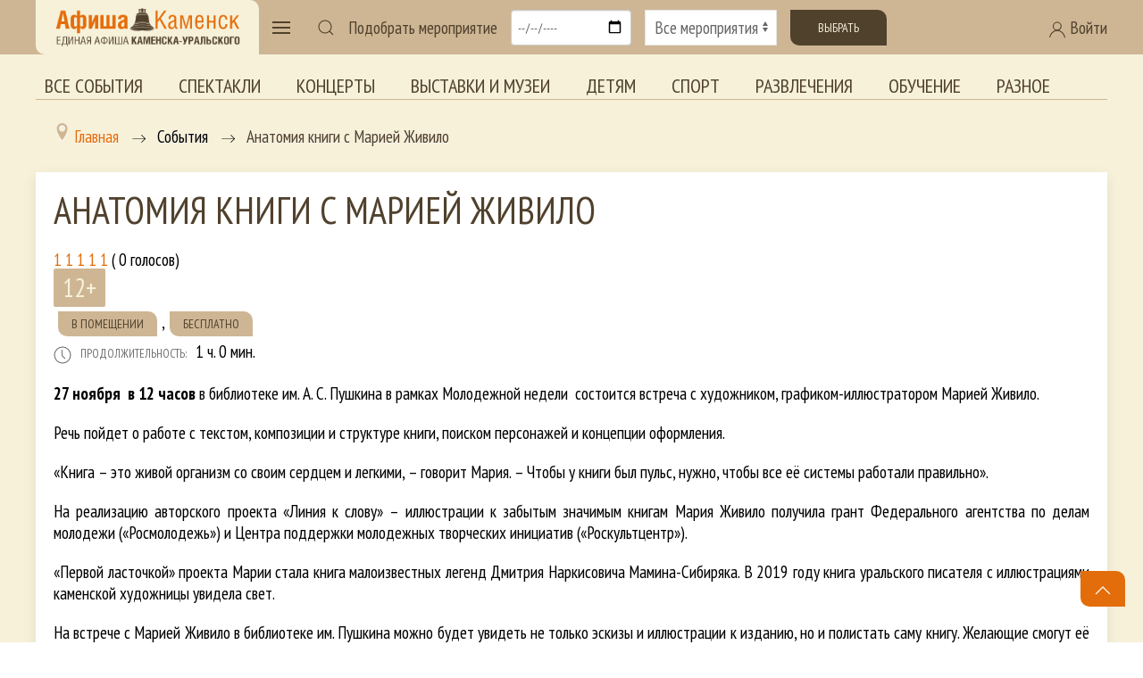

--- FILE ---
content_type: text/html; charset=utf-8
request_url: https://afisha-kamensk.ru/component/afisha/event/3230
body_size: 13164
content:
<!doctype html> 
<!--[if lt IE 7]><html class="no-js lt-ie9 lt-ie8 lt-ie7 ie6 oldie" lang="ru" dir="ltr"> <![endif]--> 
<!--[if IE 7]><html class="no-js lt-ie9 lt-ie8 ie7 oldie" lang="ru" dir="ltr"> <![endif]--> 
<!--[if IE 8]><html class="no-js lt-ie9 ie8 oldie" lang="ru" dir="ltr"> <![endif]--> 
<!--[if gt IE 8]><!--><html class="no-js" xmlns="http://www.w3.org/1999/xhtml" lang="ru" dir="ltr" prefix="og: http://ogp.me/ns#" > <!--<![endif]-->

<head>
    <base href="https://afisha-kamensk.ru/component/afisha/event/3230" />
	<meta http-equiv="content-type" content="text/html; charset=utf-8" />
	<meta name="description" content="Анатомия книги с Марией Живило  - " />
	<meta name="generator" content="design-in-time.info" />
	<title>Анатомия книги с Марией Живило  -  - Афиша Каменск-Уральский</title>
	<link href="https://afisha-kamensk.ru/component/afisha/event/3230" rel="canonical" />
	<link href="/templates/afishakamensk/favicon.ico" rel="shortcut icon" type="image/vnd.microsoft.icon" />
	<link href="https://afisha-kamensk.ru/component/search/?eid=3230&amp;format=opensearch" rel="search" title="Искать Афиша Каменск-Уральский" type="application/opensearchdescription+xml" />
	<link href="https://afisha-kamensk.ru/components/com_afisha/css/afisha.css" rel="stylesheet" type="text/css" />
	<link href="https://afisha-kamensk.ru/components/com_afisha/jq/fancybox3/jquery.fancybox.min.css" rel="stylesheet" type="text/css" />
	<link href="https://afisha-kamensk.ru/components/com_afisha/jq/flatpickr/flatpickr.min.css" rel="stylesheet" type="text/css" />
	<link href="https://afisha-kamensk.ru/components/com_afisha/jq/flatpickr/themes/airbnb.css" rel="stylesheet" type="text/css" />
	<link href="/plugins/content/extravote/assets/extravote.css" rel="stylesheet" type="text/css" />
	<link href="/media/system/css/modal.css?703a2f76886c37499cd15e89d4d35417" rel="stylesheet" type="text/css" />
	<link href="/media/com_attachments/css/attachments_hide.css" rel="stylesheet" type="text/css" />
	<link href="/templates/afishakamensk/html/com_jcomments/afisha/style.css?v=3002" rel="stylesheet" type="text/css" />
	<link href="/plugins/system/jce/css/content.css?703a2f76886c37499cd15e89d4d35417" rel="stylesheet" type="text/css" />
	<link href="/media/jui/css/bootstrap.min.css?703a2f76886c37499cd15e89d4d35417" rel="stylesheet" type="text/css" />
	<link href="/media/jui/css/bootstrap-responsive.min.css?703a2f76886c37499cd15e89d4d35417" rel="stylesheet" type="text/css" />
	<link href="/media/jui/css/bootstrap-extended.css?703a2f76886c37499cd15e89d4d35417" rel="stylesheet" type="text/css" />
	<link href="https://cdn.datatables.net/v/dt/jqc-1.12.4/jszip-2.5.0/dt-1.10.18/b-1.5.4/b-colvis-1.5.4/b-html5-1.5.4/cr-1.5.0/sc-1.5.0/sl-1.2.6/datatables.min.css" rel="stylesheet" type="text/css" media="all" />
	<link href="https://cdn.datatables.net/colreorder/1.5.2/css/colReorder.dataTables.min.css" rel="stylesheet" type="text/css" media="all" />
	<link href="https://afisha-kamensk.ru/templates/afishakamensk/css/chosen.min.css?127" rel="stylesheet" type="text/css" media="all" />
	<link href="https://afisha-kamensk.ru/templates/afishakamensk/css/trumbowyg.min.css?457" rel="stylesheet" type="text/css" media="all" />
	<link href="https://afisha-kamensk.ru/templates/afishakamensk/css/dropzone.min.css?365" rel="stylesheet" type="text/css" media="all" />
	<link href="https://afisha-kamensk.ru/templates/afishakamensk/css/basic.min.css?817" rel="stylesheet" type="text/css" media="all" />
	<link href="https://afisha-kamensk.ru/templates/afishakamensk/css/uikit.min.css?812" rel="stylesheet" type="text/css" media="all" />
	<link href="https://afisha-kamensk.ru/templates/afishakamensk/css/template.css?996" rel="stylesheet" type="text/css" media="all" />
	<link href="https://afisha-kamensk.ru/media/jui/css/icomoon.css?842" rel="stylesheet" type="text/css" media="all" />
	<link href="//maxcdn.bootstrapcdn.com/font-awesome/4.7.0/css/font-awesome.min.css" rel="stylesheet" type="text/css" media="all" />
	<link href="/components/com_qf3/assets/css/default.css?1202" rel="stylesheet" type="text/css" />
	<link href="https://afisha-kamensk.ru/media/com_slogin/comslogin.min.css?v=4" rel="stylesheet" type="text/css" />
	<link href="/modules/mod_accordeonmenuck/themes/default/css.php?cssid=accordeonck179" rel="stylesheet" type="text/css" />
	<style type="text/css">

#accordeonck179 { padding:0;margin:0; } 
#accordeonck179 li.accordeonck { list-style: none;overflow: hidden; }
#accordeonck179 ul[class^="content"] { margin:0;padding:0; }
#accordeonck179 li.accordeonck > span { position: relative; display: block; font-family: PT+Sans+Narrow:400;}
#accordeonck179 li.accordeonck.parent > span { padding-right: 20px;}
#accordeonck179 li.parent > span span.toggler_icon { position: absolute; cursor: pointer; display: block; height: 100%; z-index: 10;right:0; background: url(/images/plus.png) center center no-repeat !important;width: 20px;}
#accordeonck179 li.parent.open > span span.toggler_icon { right:0; background: url(/images/minus.png) center center no-repeat !important;}
#accordeonck179 li.accordeonck.level2 > span { }
#accordeonck179 li.level3 li.accordeonck > span { }
#accordeonck179 a.accordeonck { display: block;text-decoration: none; color: #F7F1DA;font-size: 1.5em;}
#accordeonck179 a.accordeonck:hover { text-decoration: none; color: #CEB695;}
#accordeonck179 li.parent > span a { display: block;outline: none; }
#accordeonck179 li.parent.open > span a {  }
#accordeonck179 a.accordeonck > .badge { margin: 0 0 0 5px; }
#accordeonck179 li.level1 > span {  } 
#accordeonck179 li.level1 > span a { padding-top: 15px;padding-right: 0px;padding-bottom: 15px;padding-left: 0px;color: #F7F1DA;font-size: 1.5em; } 
#accordeonck179 li.level1 > span span.accordeonckdesc { color: #F7F1DA;font-size: 10px; } 
#accordeonck179 li.level1:hover > span {  } 
#accordeonck179 li.level1:hover > span a { color: #CEB695; } 
#accordeonck179 li.level1.active > span {  } 
#accordeonck179 li.level1.active > span a { color: #CEB695; } #accordeonck179 ul[class^="content"] {
	display: none;
}
	</style>
	<script type="application/json" class="joomla-script-options new">{"csrf.token":"d999fd24ef0339f50415edee87544aa7","system.paths":{"root":"","base":""}}</script>
	<script src="/media/jui/js/jquery.min.js?703a2f76886c37499cd15e89d4d35417" type="text/javascript"></script>
	<script src="/media/jui/js/jquery-noconflict.js?703a2f76886c37499cd15e89d4d35417" type="text/javascript"></script>
	<script src="/media/jui/js/jquery-migrate.min.js?703a2f76886c37499cd15e89d4d35417" type="text/javascript"></script>
	<script src="https://afisha-kamensk.ru/components/com_afisha/jq/flatpickr/flatpickr.min.js" type="text/javascript"></script>
	<script src="https://afisha-kamensk.ru/components/com_afisha/jq/flatpickr/l10n/ru.js" type="text/javascript"></script>
	<script src="/plugins/content/extravote/assets/extravote.js" type="text/javascript"></script>
	<script src="/media/system/js/mootools-core.js?703a2f76886c37499cd15e89d4d35417" type="text/javascript"></script>
	<script src="/media/system/js/core.js?703a2f76886c37499cd15e89d4d35417" type="text/javascript"></script>
	<script src="/media/system/js/mootools-more.js?703a2f76886c37499cd15e89d4d35417" type="text/javascript"></script>
	<script src="/media/system/js/modal.js?703a2f76886c37499cd15e89d4d35417" type="text/javascript"></script>
	<script src="/media/com_attachments/js/attachments_refresh.js" type="text/javascript"></script>
	<script src="/components/com_jcomments/js/jcomments-v2.3.js?v=12" type="text/javascript"></script>
	<script src="/components/com_jcomments/libraries/joomlatune/ajax.js?v=4" type="text/javascript"></script>
	<script src="/media/jui/js/bootstrap.min.js?703a2f76886c37499cd15e89d4d35417" type="text/javascript"></script>
	<script src="https://cdnjs.cloudflare.com/ajax/libs/pdfmake/0.1.36/pdfmake.min.js" type="text/javascript"></script>
	<script src="https://cdnjs.cloudflare.com/ajax/libs/pdfmake/0.1.36/vfs_fonts.js" type="text/javascript"></script>
	<script src="https://cdn.datatables.net/v/dt/jszip-2.5.0/dt-1.10.22/b-1.6.4/b-html5-1.6.4/b-print-1.6.4/sp-1.2.0/datatables.min.js" type="text/javascript"></script>
	<script src="https://cdn.datatables.net/colreorder/1.5.2/js/dataTables.colReorder.min.js" type="text/javascript"></script>
	<script src="https://afisha-kamensk.ru/templates/afishakamensk/js/chosen.jquery.min.js?242" type="text/javascript"></script>
	<script src="https://afisha-kamensk.ru/templates/afishakamensk/js/trumbowyg.min.js?468" type="text/javascript"></script>
	<script src="https://afisha-kamensk.ru/templates/afishakamensk/js/ru.min.js?120" type="text/javascript"></script>
	<script src="https://afisha-kamensk.ru/templates/afishakamensk/js/dropzone.min.js?348" type="text/javascript"></script>
	<script src="https://afisha-kamensk.ru/templates/afishakamensk/js/uikit.min.js?946" type="text/javascript"></script>
	<script src="https://afisha-kamensk.ru/templates/afishakamensk/js/uikit-icons.min.js?946" type="text/javascript"></script>
	<script src="https://afisha-kamensk.ru/templates/afishakamensk/js/template.js?708" type="text/javascript"></script>
	<script src="/components/com_qf3/assets/js/qf3.js?1202" type="text/javascript"></script>
	<script src="https://afisha-kamensk.ru/media/com_slogin/slogin.min.js?v=4" type="text/javascript"></script>
	<!--[if lt IE 9]><script src="/media/system/js/html5fallback.js?703a2f76886c37499cd15e89d4d35417" type="text/javascript"></script><![endif]-->
	<script src="/media/com_accordeonmenuck/assets/accordeonmenuck.js" type="text/javascript"></script>
	<script src="/media/com_accordeonmenuck/assets/jquery.easing.1.3.js" type="text/javascript"></script>
	<script type="text/javascript">

	        var flatpickrCalendar;
	        jQuery(document).ready(function () {
                flatpickrCalendar = flatpickr("#flatpickrDiv", {
                    locale: "ru",
                    dateFormat: "Y-m-d",
                    defaultDate: "2026-01-15",
                    clickOpens: false,
                    ignoredFocusElements:[document.body],
                    onChange: function(selectedDates, dateStr, instance) {
                        lnk = lnk.replace('dddate',dateStr);
                        document.location.href = lnk;
                    }
                });
            });
	        
				var ev_basefolder = '';
				var extravote_text=Array('Ваш браузер не поддерживает AJAX ! ',' Загрузка ',' Спасибо за голосование! ',' Вы должны войти , чтобы оценить этот элемент. ',' Вы уже оценили этот пункт . ','( %s голосов) ',' ( %s Голос) ',' Рейтинг %s ');
			
		jQuery(function($) {
			SqueezeBox.initialize({});
			initSqueezeBox();
			$(document).on('subform-row-add', initSqueezeBox);

			function initSqueezeBox(event, container)
			{
				SqueezeBox.assign($(container || document).find('a.modal').get(), {
					parse: 'rel'
				});
			}
		});

		window.jModalClose = function () {
			SqueezeBox.close();
		};

		// Add extra modal close functionality for tinyMCE-based editors
		document.onreadystatechange = function () {
			if (document.readyState == 'interactive' && typeof tinyMCE != 'undefined' && tinyMCE)
			{
				if (typeof window.jModalClose_no_tinyMCE === 'undefined')
				{
					window.jModalClose_no_tinyMCE = typeof(jModalClose) == 'function'  ?  jModalClose  :  false;

					jModalClose = function () {
						if (window.jModalClose_no_tinyMCE) window.jModalClose_no_tinyMCE.apply(this, arguments);
						tinyMCE.activeEditor.windowManager.close();
					};
				}

				if (typeof window.SqueezeBoxClose_no_tinyMCE === 'undefined')
				{
					if (typeof(SqueezeBox) == 'undefined')  SqueezeBox = {};
					window.SqueezeBoxClose_no_tinyMCE = typeof(SqueezeBox.close) == 'function'  ?  SqueezeBox.close  :  false;

					SqueezeBox.close = function () {
						if (window.SqueezeBoxClose_no_tinyMCE)  window.SqueezeBoxClose_no_tinyMCE.apply(this, arguments);
						tinyMCE.activeEditor.windowManager.close();
					};
				}
			}
		};
		jQuery(document).ready(function(jQuery){new Accordeonmenuck('#accordeonck179', {fadetransition : false,eventtype : 'click',transition : 'linear',menuID : 'accordeonck179',defaultopenedid : '',activeeffect : '',showcounter : '',showactive : '1',closeothers : '1',duree : 500});}); 
	</script>
	<link href="http://feeds.feedburner.com/" rel="alternate" type="application/rss+xml" title="RSS" />
	<link href="http://feeds.feedburner.com/" rel="alternate" type="application/rss+xml" title="RSS (featured)" />
	<script type="text/javascript" src="https://afisha-kamensk.ru/components/com_afisha/jq/fancybox3/jquery.fancybox.min.js"></script>
	<script src="https://afisha-kamensk.ru/components/com_afisha/jq/afisha.js"></script>
	<meta property="og:title" content="Анатомия книги с Марией Живило "/>
	<meta property="og:url" content="https://afisha-kamensk.ru/component/afisha/event/3230" />
	<meta property="og:description" content="27 ноября&nbsp; в 12 часов в библиотеке им. А. С. Пушкина в рамках Молодежной недели&nbsp; состоится встреча с художником, графиком-иллюстратором Марией Живило.Речь пойдет о работе с текстом, композиции и структуре книги, поиском персонажей и концепции оформления.&nbsp;«Книга – это живой организм со своим сердцем и легкими, – говорит Мария. – Чтобы у книги был пульс, нужно, чтобы все её системы работали правильно».На реализацию авторского проекта «Линия к слову» – иллюстрации к забытым значимым книгам Мария Живило получила грант Федерального агентства по делам молодежи («Росмолодежь») и Центра поддержки молодежных творческих инициатив («Роскультцентр»).«Первой ласточкой» проекта Марии стала книга малоизвестных легенд Дмитрия Наркисовича Мамина-Сибиряка. В 2019 году книга уральского писателя с иллюстрациями каменской художницы увидела свет.На встрече с Марией Живило в библиотеке им. Пушкина можно будет увидеть не только эскизы и иллюстрации к изданию, но и полистать саму книгу. Желающие смогут её приобрести.Вход свободный."/>
	<meta property="og:image" content="https://afisha-kamensk.ru//media/jlafisha/events/images/events/2022-11/Афиша.jpg"/>
	<link href="https://afisha-kamensk.ru/component/afisha/event/3230" rel="canonical" />
	<meta property="og:title" content="Анатомия книги с Марией Живило  -  - Афиша Каменск-Уральский" />
	<meta property="og:site_name" content="Единая Афиша Каменск-Уральский. Все мероприятия города и Каменского района. Купить билет" />
	<meta property="og:image" content="https://afisha-kamensk.ru/images/icon.png" />
	<meta http-equiv="X-UA-Compatible" content="IE=edge">
	<meta name="viewport" content="width=device-width, initial-scale=1.0, maximum-scale=1.0, user-scalable=0">
	<meta name="cmsmagazine" content="76268a892ac3625f1e6a868f3c56d3b4" />
	<meta name="yandex-verification" content="7ed042397fab7a8b" />
	<meta name="author" content="design-in-time.info">
	<meta name="theme-color" content="#CEB695">
	<meta name="msapplication-navbutton-color" content="#CEB695">
	<meta name="apple-mobile-web-app-status-bar-style" content="#CEB695">
	<link rel="apple-touch-icon-precomposed" href="https://afisha-kamensk.ru/templates/afishakamensk/images/icons/icon.png">
	<link href="https://fonts.googleapis.com/css2?family=PT+Sans+Narrow:wght@400;700&display=swap" rel="stylesheet">
	<meta name="yandex-verification" content="495a5ed4a81760c2" />

</head>

<body class="tmpl-index itemid-0 lang-ru com-afisha view-event layout-none task-none zoo-itemid-0 zoo-categoryid-0 device-ios-no device-android-no device-mobile-no device-table-no">


 

<header class=" " uk-sticky> 
<div class="uk-container uk-container-large ">
<span id="usergroupid" class="uk-hidden"></span> 
<nav class="uk-navbar-container uk-navbar-transparent" uk-navbar>

    <div class="uk-navbar-left">

<div class="logo-back">
        <a href="/" title="Перейти на главную страницу" class="uk-navbar-item uk-visible@m">
           <img class="" src="/templates/afishakamensk/images/logo.png" width="220" height="auto" alt="Афиша Каменск"  >		
		</a>	
		
        <a href="/" title="Перейти на главную страницу" class="uk-navbar-item uk-hidden@m">
           <img class="" src="/templates/afishakamensk/images/logo.png"  width="200" height="auto" alt="Афиша Каменск"  >		
		</a>		

</div>
        <a class="uk-navbar-toggle" uk-navbar-toggle-icon uk-toggle href="#my-menu"></a>		
           		
		
    <div id="my-menu" uk-offcanvas="overlay: true">
        <div class="uk-offcanvas-bar uk-flex uk-flex-column">
            <button class="uk-offcanvas-close" type="button" uk-close></button>	
        <a href="/" title="Перейти на главную страницу" class="uk-margin-top ">
           <img class="" src="/templates/afishakamensk/images/logo-contrast.png" width="220" height="auto" alt="Афиша Каменск"  >		
		</a>			
			<div class="accordeonck ">
<ul class="menu-left" id="accordeonck179">
<li id="item-200" class="accordeonck item200 first parent parent level1 " data-level="1" ><span class="accordeonck_outer toggler toggler_1"><span class="toggler_icon"></span><a class="accordeonck " href="/vse-sobytiya" >Все события<span class="accordeonckdesc"></span></a></span><ul class="content_1 accordeonck" style="display:none;"><li id="item-201" class="accordeonck item201 first level2 " data-level="2" ><span class="accordeonck_outer "><a class="accordeonck " href="/vse-sobytiya/teatr" >Спектакли<span class="accordeonckdesc"></span></a></span></li><li id="item-202" class="accordeonck item202 level2 " data-level="2" ><span class="accordeonck_outer "><a class="accordeonck " href="/vse-sobytiya/kino" >Кино<span class="accordeonckdesc"></span></a></span></li><li id="item-203" class="accordeonck item203 level2 " data-level="2" ><span class="accordeonck_outer "><a class="accordeonck " href="/vse-sobytiya/kontserty" >Концерты<span class="accordeonckdesc"></span></a></span></li><li id="item-204" class="accordeonck item204 level2 " data-level="2" ><span class="accordeonck_outer "><a class="accordeonck " href="/vse-sobytiya/vystavki-i-muzei" >Выставки и музеи<span class="accordeonckdesc"></span></a></span></li><li id="item-205" class="accordeonck item205 level2 " data-level="2" ><span class="accordeonck_outer "><a class="accordeonck " href="/vse-sobytiya/detyam" >Детям<span class="accordeonckdesc"></span></a></span></li><li id="item-206" class="accordeonck item206 level2 " data-level="2" ><span class="accordeonck_outer "><a class="accordeonck " href="/vse-sobytiya/sport" >Спорт<span class="accordeonckdesc"></span></a></span></li><li id="item-207" class="accordeonck item207 level2 " data-level="2" ><span class="accordeonck_outer "><a class="accordeonck " href="/vse-sobytiya/razvlecheniya" >Развлечения<span class="accordeonckdesc"></span></a></span></li><li id="item-208" class="accordeonck item208 level2 " data-level="2" ><span class="accordeonck_outer "><a class="accordeonck " href="/vse-sobytiya/obuchenie" >Обучение<span class="accordeonckdesc"></span></a></span></li><li id="item-209" class="accordeonck item209 last level2 " data-level="2" ><span class="accordeonck_outer "><a class="accordeonck " href="/vse-sobytiya/inoe" >Разное<span class="accordeonckdesc"></span></a></span></li></ul></li><li id="item-210" class="accordeonck item210 level1 " data-level="1" ><span class="accordeonck_outer "><a class="accordeonck " href="/tury-i-ekskursii" >Туры и экскурсии<span class="accordeonckdesc"></span></a></span></li><li id="item-197" class="accordeonck item197 level1 " data-level="1" ><span class="accordeonck_outer "><a class="accordeonck " href="/novosti-afishi" >Новости Афиши<span class="accordeonckdesc"></span></a></span></li><li id="item-198" class="accordeonck item198 first level1 " data-level="1" ><span class="accordeonck_outer "><a class="accordeonck " href="/obzory-afishi" >Обзоры Афиши<span class="accordeonckdesc"></span></a></span></li><li id="item-224" class="accordeonck item224 first level1 " data-level="1" ><span class="accordeonck_outer "><a class="accordeonck " href="/podborki" >Подборки<span class="accordeonckdesc"></span></a></span></li><li id="item-270" class="accordeonck item270 first parent parent level1 " data-level="1" ><span class="accordeonck_outer toggler toggler_1"><span class="toggler_icon"></span><a class="accordeonck " href="/golosovaniya" >Голосования<span class="accordeonckdesc"></span></a></span><ul class="content_1 accordeonck" style="display:none;"><li id="item-306" class="accordeonck item306 first first last level2 " data-level="2" ><span class="accordeonck_outer "><a class="accordeonck " href="/golosovaniya/konkursnye-novogodnie-spektakli-2024" >Конкурсные новогодние спектакли 2024<span class="accordeonckdesc"></span></a></span></li></ul></li><li id="item-142" class="accordeonck item142 level1 " data-level="1" ><span class="accordeonck_outer "><a class="accordeonck " href="/uchrezhdeniya" >Организации<span class="accordeonckdesc"></span></a></span></li><li id="item-225" class="accordeonck item225 level1 " data-level="1" ><span class="accordeonck_outer "><a class="accordeonck " href="/o-proekte" >О проекте<span class="accordeonckdesc"></span></a></span></li><li id="item-228" class="accordeonck item228 level1 " data-level="1" ><span class="accordeonck_outer "><a class="accordeonck " href="/arkhiv-sobytij" >Архив событий<span class="accordeonckdesc"></span></a></span></li><li id="item-248" class="accordeonck item248 first parent parent level1 " data-level="1" ><span class="accordeonck_outer toggler toggler_1"><span class="toggler_icon"></span><a class="accordeonck " href="/special" >Спецпроекты<span class="accordeonckdesc"></span></a></span><ul class="content_1 accordeonck" style="display:none;"><li id="item-308" class="accordeonck item308 first level2 " data-level="2" ><span class="accordeonck_outer "><a class="accordeonck " href="/special/den-pobedy" >День Победы<span class="accordeonckdesc"></span></a></span></li><li id="item-299" class="accordeonck item299 level2 " data-level="2" ><span class="accordeonck_outer "><a class="accordeonck " href="/special/maslenitsa" >Масленица<span class="accordeonckdesc"></span></a></span></li><li id="item-247" class="accordeonck item247 level2 " data-level="2" ><span class="accordeonck_outer "><a class="accordeonck " href="/special/cityday" >День города<span class="accordeonckdesc"></span></a></span></li><li id="item-249" class="accordeonck item249 level2 " data-level="2" ><span class="accordeonck_outer "><a class="accordeonck " href="/special/newyear" >Новый год<span class="accordeonckdesc"></span></a></span></li><li id="item-294" class="accordeonck item294 level2 " data-level="2" ><span class="accordeonck_outer "><a class="accordeonck " href="/special/old" >Старшее поколение<span class="accordeonckdesc"></span></a></span></li><li id="item-310" class="accordeonck item310 first level2 " data-level="2" ><span class="accordeonck_outer "><a class="accordeonck " href="/special/priemnaya-kampaniya-uchrezhdenij-kultury" >Приемная кампания учреждений культуры<span class="accordeonckdesc"></span></a></span></li></ul></li></ul></div>
			
        </div>
    </div>		


        <div>
            <a class="uk-navbar-toggle uk-visible@m" uk-search-icon href="#"></a>
            <div class="uk-drop" uk-drop="mode: click; pos: right-center; offset: 0; delay-hide:1800">

                    <div class="search " >
	<form action="/component/afisha/" method="post" class="uk-search uk-search-navbar uk-width-1-1 form-inline " >
		<div class="uk-grid-collapse uk-flex uk-flex-middle" uk-grid><div class="uk-width-expand"> <input name="searchword" id="mod-search-searchword99" maxlength="200"  class="uk-search-input inputbox search-query input-medium" type="search"  placeholder="Введите текст для поиска..." style=" -webkit-text-fill-color: #666; opacity: 1;" /></div><div class="uk-width-auto"> <button class="uk-button uk-button-secondary " onclick="this.form.searchword.focus();"><span uk-icon="icon: search"></span>&#32;Искать</button></div></div>		<input type="hidden" name="task" value="search" />
		<input type="hidden" name="option" value="com_search" />
		<input type="hidden" name="Itemid" value="" />
	</form>
</div>

            </div>
        </div>	


<!-- Фильтр мероприятий  -->
<form class="uk-grid-small uk-visible@l" uk-grid id="form-afisha" method="post" action="" onsubmit="">

        <div class="uk-width-auto uk-flex uk-flex-middle">
            Подобрать мероприятие
        </div>

        <div class="uk-width-auto ">
            <input class="uk-input" type="date" id="form-afisha-date" placeholder="Выбор даты">
        </div>

        <div class="uk-width-expand ">
            <select class="uk-select" id="form-afisha-meropriaytie">
                <option value="">Все мероприятия</option>
                <option value="teatr">Театр</option>
                <option value="kino">Кино</option>
                <option value="kontserty">Концерты</option>
                <option value="vystavki-i-muzei">Выставки</option>
                <option value="detyam">Детям</option>
                <option value="sport">Спорт</option>
                <option value="razvlecheniya">Развлечения</option>
                <option value="obuchenie">Обучение</option>
				<option value="tury-i-ekskursii">Туры и экскурсии</option>	
                <option value="inoe">Иное</option>	
				
            </select>
        </div>
	
<!-- 
        <div class="uk-margin uk-grid-small uk-child-width-auto uk-grid">
            <label><input class="uk-checkbox" type="checkbox"> Бесплатные</label>
        </div>
-->
		<div class="uk-width-auto ">
		<button class="uk-button uk-button-secondary " id="form-afisha-submit">Выбрать</button>
		</div>
</form>
<!-- end Фильтр мероприятий  -->


	
    </div>	
	
    <div class="uk-navbar-right ">
	
   
<a class="uk-visible@m uk-link-text" uk-toggle href="#login"><span uk-icon="icon: user"></span> Войти</a>
<a class=" uk-hidden@m " uk-icon="icon: user" uk-toggle href="#login"></a>

    <div id="login" uk-offcanvas="overlay: true; flip: true">
        <div class="uk-offcanvas-bar uk-flex uk-flex-column">
            <button class="uk-offcanvas-close" type="button" uk-close></button>	

					<div class="moduletable">
							<h2>Авторизация</h2>
						<noindex>
<div class="jlslogin">

<div id="slogin-buttons" class="slogin-buttons slogin-compact">
                        <a  rel="nofollow"  title="Google" href="/component/slogin/provider/google/auth"><span class="googleslogin">&nbsp;</span></a>
                    <a  rel="nofollow"  title="ВКонтакте" href="/component/slogin/provider/vkontakte/auth"><span class="vkontakteslogin">&nbsp;</span></a>
                    <a  rel="nofollow"  title="Одноклассники" href="/component/slogin/provider/odnoklassniki/auth"><span class="odnoklassnikislogin">&nbsp;</span></a>
                    <a  rel="nofollow"  title="Майл@ру" href="/component/slogin/provider/mail/auth"><span class="mailslogin">&nbsp;</span></a>
                    <a  rel="nofollow"  title="Яндекс" href="/component/slogin/provider/yandex/auth"><span class="yandexslogin">&nbsp;</span></a>
            </div>

<div class="slogin-clear"></div>

    
    <form action="/component/afisha/" method="post" id="login-form" >
        <fieldset class="userdata">
            <p id="form-login-username">
                <label for="modlgn-username">Логин</label>
                <input id="modlgn-username" type="text" name="username" class="uk-input inputbox"  size="18" />
            </p>
            <p id="form-login-password">
                <label for="modlgn-passwd">Пароль</label>
                <input id="modlgn-passwd" type="password" name="password" class="uk-input inputbox" size="18"  />
            </p>
                        <p id="form-login-remember">
				 <label for="modlgn-remember">
				  	<input id="modlgn-remember" type="checkbox" name="remember" class="uk-checkbox inputbox" value="yes"/>
				  	Запомнить меня				 </label>
			</p>
			<div class="slogin-clear"></div>
                        <input type="submit" name="Submit" class="uk-button uk-button-primary " value="Войти" />
            <input type="hidden" name="option" value="com_users" />
            <input type="hidden" name="task" value="user.login" />
            <input type="hidden" name="return" value="aHR0cHM6Ly9hZmlzaGEta2FtZW5zay5ydS9jb21wb25lbnQvYWZpc2hhL2V2ZW50LzMyMzA=" />
            <input type="hidden" name="d999fd24ef0339f50415edee87544aa7" value="1" />        </fieldset>
        <ul class="ul-jlslogin">
            <li>
                <a  rel="nofollow" href="/registratsiya?view=reset">
                    Забыли пароль?</a>
            </li>
            <li>
                <a  rel="nofollow" href="/registratsiya?view=remind">
                    Забыли логин?</a>
            </li>
                            <li>
                    <a  class="uk-text-large" rel="nofollow" href="/registratsiya">
                        Регистрация</a>
                </li>
                        </ul>
            </form>
    </div>
</noindex>		</div>
				
        </div>
    </div>



    </div>		

	

</nav>


</div>	
</header>

<div class="uk-container uk-container-large uk-visible@l uk-margin"> 
<ul class=" uk-tab top-menu mod-list">
<li class="item-211"><a href="/vse-sobytiya" >Все события</a></li><li class="item-212"><a href="/vse-sobytiya/teatr" >Спектакли</a></li><li class="item-214"><a href="/vse-sobytiya/kontserty" >Концерты</a></li><li class="item-215"><a href="/vse-sobytiya/vystavki-i-muzei" >Выставки и музеи</a></li><li class="item-216"><a href="/vse-sobytiya/detyam" >Детям</a></li><li class="item-217"><a href="/vse-sobytiya/sport" >Спорт</a></li><li class="item-218"><a href="/vse-sobytiya/razvlecheniya" >Развлечения</a></li><li class="item-219"><a href="/vse-sobytiya/obuchenie" >Обучение</a></li><li class="item-220"><a href="/vse-sobytiya/inoe" >Разное</a></li></ul>


</div>	

<section class="" >	

<div class="uk-container uk-container-large uk-margin-bottom">	
        <div class=" uk-visible@l uk-visible@m ">
		   <div aria-label="Breadcrumbs" role="navigation">
	<ul itemscope itemtype="https://schema.org/BreadcrumbList" class="breadcrumb">
					<li class="active">
				<span class="divider icon-location"></span>
			</li>
		
						<li itemprop="itemListElement" itemscope itemtype="https://schema.org/ListItem">
											<a itemprop="item" href="/" class="pathway"><span itemprop="name">Главная</span></a>
					
											<span class="divider">
							<img src="/templates/afishakamensk/images/system/arrow.png" alt="" />						</span>
										<meta itemprop="position" content="1">
				</li>
							<li itemprop="itemListElement" itemscope itemtype="https://schema.org/ListItem">
											<span itemprop="name">
							События						</span>
					
											<span class="divider">
							<img src="/templates/afishakamensk/images/system/arrow.png" alt="" />						</span>
										<meta itemprop="position" content="2">
				</li>
							<li itemprop="itemListElement" itemscope itemtype="https://schema.org/ListItem" class="active">
					<span itemprop="name">
						Анатомия книги с Марией Живило 					</span>
					<meta itemprop="position" content="3">
				</li>
				</ul>
</div>

		</div> 
		   


			<div class="uk-width-1-1 padding-right"><div id="system-message-container">
	</div>


    <script
        type="text/javascript">var lnk = '/component/afisha/dddate?Itemid=';</script>
    <script type="text/javascript">var textwait = 'Пожалуйста подождите...';</script>




    <script type="text/javascript">
        $afisha(window).load(function () {
            
            $afisha("#thumb_carousel").owlCarousel({
                items: 4,
                pagination: false,
                navigation: true,
                navigationText: ["Назад", "Вперед"]
            });
        });
            </script>

    <div id="jl_main_category" class="uk-card uk-card-small uk-card-default uk-card-body">
        <div itemscope itemtype="http://data-vocabulary.org/Review-aggregate"
             id="/component/afisha/event/3230">
		 
            <div class="event_name_vote uk-margin-remove-top">
<!-- Заголовок мероприятия  -->			
                <h1 class="event_name"><span itemprop="itemreviewed">Анатомия книги с Марией Живило </span></h1>
<!-- end Заголовок мероприятия  -->	
<!-- Рейтинг мероприятия -->				
                <div class="event_vote"><div class="extravote">
  <span class="extravote-stars">
    <span id="rating_3230_0" class="current-rating" style="width:0%;"></span>
      <span class="extravote-star"><a href="javascript:void(null)" onclick="javascript:JVXVote('3230',1,0,0,'0',1,0,1);" title="1 из 5 " class="ev-10-stars">1</a></span>
      <span class="extravote-star"><a href="javascript:void(null)" onclick="javascript:JVXVote('3230',2,0,0,'0',1,0,1);" title=" 2 из 5 " class="ev-20-stars">1</a></span>
      <span class="extravote-star"><a href="javascript:void(null)" onclick="javascript:JVXVote('3230',3,0,0,'0',1,0,1);" title=" 3 из 5 " class="ev-30-stars">1</a></span>
      <span class="extravote-star"><a href="javascript:void(null)" onclick="javascript:JVXVote('3230',4,0,0,'0',1,0,1);" title=" 4 из 5 " class="ev-40-stars">1</a></span>
      <span class="extravote-star"><a href="javascript:void(null)" onclick="javascript:JVXVote('3230',5,0,0,'0',1,0,1);" title=" 5 из 5 " class="ev-50-stars">1</a></span>
  </span>
  <span class="extravote-info" id="extravote_3230_0">( 0 голосов) </span><div style="display:none"><span itemprop="rating">5</span><span itemprop="count">1</span></div>
		
</div></div>
<!-- end Рейтинг мероприятия -->				
                <div class="clearfix"></div>
            </div>

            <div id="evntdesc">


                <div class="afisha_item_left">
                    <div class="uk-inline">
<!-- Изображение мероприятия -->			
					<img class="" itemprop="photo"
                         src="https://afisha-kamensk.ru/cache/com_afisha/5abfb5a674ee208b62de9119b00e83a7_M.jpg"
                         alt=""/>
<!-- end Изображение мероприятия -->

            <div class="event-cancel uk-overlay uk-position-top uk-padding-remove">
            </div>
			
            <div class="event-transfer uk-overlay uk-position-top uk-padding-remove">
            </div>		

<!-- Возрастное ограничение -->						
                                                    <span class="uk-overlay uk-padding-remove  uk-position-bottom-left">
                        <span class="uk-label label-age">12+</span>
                    </span>
                        <!-- end Возрастное ограничение -->		

		
                    </div>

<!-- Типы событий -->							
                    <div class="item_list ">
                                                    <div class=" ">
                               <!-- <div class="title_row">Жанр</div>-->
                                <div class=" list_row"><a class="tag" href="/component/afisha/search/8/t" title="В помещении">
					В помещении</a>,<a class="tag" href="/component/afisha/search/4/t" title="Бесплатно">
					Бесплатно</a></div>
                            </div>
                                            </div>					
<!-- end Типы событий -->		

<!-- Рейтинг КиноПоиска -->	
                    <div class="item_rate">
                                            </div>
<!-- end Рейтинг КиноПоиска -->	


<!-- Кнопка "Я пойду!" -->
                    <!-- end Кнопка "Я пойду!" -->


                    <div class="remind">
                                                                    </div>

                </div>

                
                <div class="afisha_item_right">
<!-- Категории мероприятия  -->						
<!--<div class="category uk-margin-small-top">

<a href="https://афиша.каменск.рф/gorodskoe-sobytie" class="uk-button uk-button-secondary uk-button-small ">Городское событие</a>&emsp;

<a href="https://афиша.каменск.рф/inoe" class="uk-button uk-button-secondary uk-button-small ">Иное</a>&emsp;
<a href="/" class="uk-button uk-button-secondary uk-button-small ">Развлечения</a>&emsp;
<a href="/" class="uk-button uk-button-secondary uk-button-small ">Концерты</a>&emsp;


</div>	-->	
<!-- end Категории мероприятия -->				
				
                        <div class="uk-margin uk-grid-divider uk-grid-small" uk-grid>	
                    					

<!-- Страна -->								
                           <!-- <div class="info_col maker_country"></div>-->
<!-- end Страна -->	
<!-- Год выпуска -->								
                            <!--<div class="info_col make_year"></div>-->
<!-- end Год выпуска -->	



<!-- Продолжительсность -->							
    <div class="uk-width-auto@m"><span class="field-label" ><span uk-icon="icon: clock"></span>&ensp; Продолжительность:</span>&ensp;1 ч. 0 мин.</div>
<!-- end Продолжительсность -->	

<!-- Теги -->							
                            <!-- end Теги -->	
                        					
                    
</div>	
<!-- Режиссер, Актеры -->
                    <!--<div class="item_list">
                                            </div>-->
<!-- end Режиссер, Актеры -->



<!-- Полное описание Мероприятия -->					
                                    <div id="item_description" class="item_section">
                        <!--<h3 class="">Описание</h3>-->
                        <p><strong>27 ноября&nbsp; в 12 часов </strong>в библиотеке им. А. С. Пушкина в рамках Молодежной недели&nbsp; состоится встреча с художником, графиком-иллюстратором Марией Живило.</p><p>Речь пойдет о работе с текстом, композиции и структуре книги, поиском персонажей и концепции оформления.&nbsp;</p><p>«Книга – это живой организм со своим сердцем и легкими, – говорит Мария. – Чтобы у книги был пульс, нужно, чтобы все её системы работали правильно».</p><p>На реализацию авторского проекта «Линия к слову» – иллюстрации к забытым значимым книгам Мария Живило получила грант Федерального агентства по делам молодежи («Росмолодежь») и Центра поддержки молодежных творческих инициатив («Роскультцентр»).</p><p>«Первой ласточкой» проекта Марии стала книга малоизвестных легенд Дмитрия Наркисовича Мамина-Сибиряка. В 2019 году книга уральского писателя с иллюстрациями каменской художницы увидела свет.</p><p>На встрече с Марией Живило в библиотеке им. Пушкина можно будет увидеть не только эскизы и иллюстрации к изданию, но и полистать саму книгу. Желающие смогут её приобрести.</p><p>Вход свободный.</p><p><br></p>                    </div>
                					
<!-- end Полное описание Мероприятия -->


<!--<div class="uk-margin uk-grid-divider uk-grid-small" uk-grid>
<!-- Прикрепленные файлы Мероприятия -->						
					<!--<div class="uk-width-1-1">
<span class="field-label" ><span uk-icon="icon: file-text"></span>&ensp; Файлы:</span>&ensp;
<a class="" target="_blank" href="/">Условия проведения мероприятия</a>
</div>
<!-- end Прикрепленные файлы Мероприятия -->

<!-- Льгота Мероприятия -->
					<!--<div class="uk-width-1-1">
<span class="field-label" ><span uk-icon="icon: happy"></span>&ensp; Льготы:</span>&ensp;
</div>
<!-- end Льгота Мероприятия -->


<!-- Контактный телефон Мероприятия -->
					<div class="uk-width-auto@m">
<span class="field-label" ><span uk-icon="icon: receiver"></span>&ensp; Телефон для справок:</span>&ensp;
<a href="tel:+73439530531">+73439530531</a>
</div>
<!-- end Контактный телефон Мероприятия -->
	

<!-- Ссылка Мероприятия -->
					<div class="uk-width-expand@m">
<span class="field-label" ><span uk-icon="icon: link"></span>&ensp; Страница мероприятия:</span>&ensp;
<a target="_blank" href="/">Посмотреть</a>
</div>
<!-- end Ссылка Мероприятия -->



                    <!--</div>			

                    <div>
<!-- Соцсети поделиться -->					
                                                    <div class="uk-flex ya_social uk-float-right">
                                <!--noindex-->
							    <div class=""><span class="field-label" ><span uk-icon="icon: social"></span>&ensp; Поделиться:</span>&ensp;</div>

                                <div class="ya-share2" data-services="vkontakte,facebook,odnoklassniki,gplus,twitter,viber,whatsapp,telegram" data-counter="">
								</div>
                                <!--/noindex-->
                                <script src="//yastatic.net/share2/share.js" async="async"></script>
                            </div>
                        <!-- end Соцсети поделиться -->

<!-- Лайки Вконтакте -->						
                        <!-- end Лайки Вконтакте -->						
                        <div class="clearfix"></div>
                    </div>

					
                </div>
                <div class="clearfix"></div>


<!-- Видео Мероприятия -->
                				
<!-- end Видео Мероприятия -->
				
                				
<!-- Галлерея Мероприятия -->				
                <!-- end Галлерея Мероприятия -->

<!-- Расписание событий -->
                <div id="seances" class="item_section uk-margin-top">
                    <h3 class="">Расписание событий</h3>
					<div class="uk-grid-small" id="jl_afisha_datebar" uk-grid>
    <ul  class="uk-width-expand@m uk-visible@m">
        <li class=" daybefore">
                            <strong>12.01.26</strong>
                <small>понедельник</small>
                    </li>
        <li class=" daybefore">
                            <strong>13.01.26</strong>
                <small>вторник</small>
                    </li>
        <li class=" daybefore">
                            <strong>14.01.26</strong>
                <small>среда</small>
                    </li>
        <li class="current realday">
                            <a href="/component/afisha/event/3230/2026-01-15?Itemid=0">
                    <strong>15.01.26</strong>
                    <small>четверг</small>
                </a>
                    </li>
        <li class=" dayafter">
                            <a href="/component/afisha/event/3230/2026-01-16?Itemid=0">
                    <strong>16.01.26</strong>
                    <small>пятница</small>
                </a>
                    </li>
        <li class=" dayafter weekend">
                            <a href="/component/afisha/event/3230/2026-01-17?Itemid=0">
                    <strong>17.01.26</strong>
                    <small>суббота</small>
                </a>
                    </li>
        <li class=" dayafter weekend">
                            <a href="/component/afisha/event/3230/2026-01-18?Itemid=0">
                    <strong>18.01.26</strong>
                    <small>воскресенье</small>
                </a>
                    </li>

    </ul>
    <div class="uk-width-auto@m uk-margin-remove-top bfh-datepicker jl_afisha_datepicker" data-format="y-m-d">
        <div id="flatpickrDiv" onclick="flatpickrCalendar.toggle();">
            Другой день            <span uk-icon="icon: calendar"></span>
            <input type="text" style="display:none;" id="dtpcker">
        </div>
        <div class="bfh-datepicker-calendar">
            <div class="jlcalendar"></div>
        </div>
    </div>
    
</div>
<div id="calendWait" style="display: none;">
    <img src="/components/com_afisha/images/ajax-loader.gif" alt="wait">
</div>                    
                                    </div>
<!-- end Расписание событий -->				

                
                                    <div id="comments" class="item_section uk-margin-top">
                        <h3 class="">Комментарии</h3>
                        <script type="text/javascript">
<!--
var jcomments=new JComments(3230, 'com_afisha_events','/component/jcomments/');
jcomments.setList('comments-list');
//-->
</script>
<div id="jc">
<div id="comments"></div>
<div id="comments-form-link">
<button  id="addcomments" class="showform uk-button uk-button-primary uk-button-large" href="#addcomments" onclick="jcomments.showForm(3230,'com_afisha_events', 'comments-form-link'); return false;">Добавить комментарий</button >
</div>

<script type="text/javascript">
<!--
jcomments.setAntiCache(0,0,1);
//-->
</script> 
</div>
                    </div>
                

                                    <div class="before_day"></div>
                
                                    <div class="after_day"></div>
                
                                    <div class="prepare"></div>
                
                <div class="clearfix"></div>
            </div>
        </div>
    </div>

			<hr>
			<div class=""></div>
			
			</div> 
		 </div> 		

     </div> 
 </section>

  
<div class=" uk-margin-top"></div>
  


  
					
<section class="uk-container uk-container-large uk-margin-bottom" >	
<div uk-grid >
	

<div class="uk-alert-warning" id="user-guest" uk-alert><a class="uk-alert-close" uk-close></a><h3>Внимание!</h3><p>Недостаточно прав доступа.</p></div>

	


</div>

</section>

<!-- Баннеры внизу -->

<div class="uk-container uk-container-large ">	
<div class="uk-visible@m uk-child-width-1-2 uk-text-center" uk-grid>

    <div>
		<div class="moduletable">
						<div class="bannergroup">

	<div class="banneritem">
																																																																			<a
							href="/component/banners/click/5" target="_blank" rel="noopener noreferrer"
							title="Новости афиши">
							<img
								src="https://afisha-kamensk.ru/images/banners/afisha_news.jpg"
								alt="Новости афиши"
																							/>
						</a>
																<div class="clr"></div>
	</div>

</div>
		</div>
	        
    </div>
    <div>
		<div class="moduletable">
						<div class="bannergroup">

	<div class="banneritem">
																																																																			<a
							href="/component/banners/click/10" target="_blank" rel="noopener noreferrer"
							title="Рубрика выставка">
							<img
								src="https://afisha-kamensk.ru/images/banners/razdel_vjstavka.jpg"
								alt="Выставка"
																							/>
						</a>
																<div class="clr"></div>
	</div>

</div>
		</div>
	        
    </div>

</div>  

<div class="uk-hidden@m uk-position-relative uk-visible-toggle uk-light" tabindex="-1" uk-slider="autoplay: true">

    <ul class="uk-slider-items uk-child-width-1-1 ">
        <li>
		<div class="moduletable">
						<div class="bannergroup">

	<div class="banneritem">
																																																																			<a
							href="/component/banners/click/5" target="_blank" rel="noopener noreferrer"
							title="Новости афиши">
							<img
								src="https://afisha-kamensk.ru/images/banners/afisha_news.jpg"
								alt="Новости афиши"
																							/>
						</a>
																<div class="clr"></div>
	</div>

</div>
		</div>
	 
        </li>
        <li>
		<div class="moduletable">
						<div class="bannergroup">

	<div class="banneritem">
																																																																			<a
							href="/component/banners/click/10" target="_blank" rel="noopener noreferrer"
							title="Рубрика выставка">
							<img
								src="https://afisha-kamensk.ru/images/banners/razdel_vjstavka.jpg"
								alt="Выставка"
																							/>
						</a>
																<div class="clr"></div>
	</div>

</div>
		</div>
	 
        </li>
    </ul>

    <a class="uk-position-center-left uk-position-small uk-hidden-hover" href="#" uk-slidenav-previous uk-slider-item="previous"></a>
    <a class="uk-position-center-right uk-position-small uk-hidden-hover" href="#" uk-slidenav-next uk-slider-item="next"></a>

</div>

</div>

<!-- Колонтитул -->
        
<footer class="uk-margin-top"> 
<a href="#my-id" class="uk-button uk-button-primary gotop uk-align-right" uk-totop uk-scroll></a>

<div class="uk-container uk-container-large">

<div class="uk-margin-top uk-margin-bottom" uk-grid>

	<div class="uk-width-auto@m  ">
<div class="uk-margin-small-bottom  ">	
	<a href="https://культура-каменск.рф/" target="_blank"><img src="/templates/afishakamensk/images/Kultura.png" width="180" height="auto" alt="Управление культуры города Каменска-Уральского"  />
</a>	</div>
<div class="  ">
	<a href="https://k-ur.org/" target="_blank"><img src="/templates/afishakamensk/images/logo-virtual.svg" width="180" height="auto" alt="Некоммерческая организация Вирутальный Каменск"  />
</a></div>

	</div>


	<div class="uk-width-expand@m ">
	<p class="">
	© 2020 - 2026 <strong><a href="http://k-ur.org" target="_blank rel="nofollow" >АНО «Виртуальный Каменск»</a></strong>. 
	Проект Афиша Каменск</br>
	При поддержке <a href="https://культура-каменск.рф/" target="_blank" rel="nofollow">Управления культуры города Каменска-Уральского</a>
	

	</p>
		<p class="">
	Находясь на страницах проекта вы обязуетесь соблюдать </br><a href="https://k-ur.org/rules" target="_blank" rel="nofollow" >Пользовательское соглашение</a> и <a href="http://k-ur.org/confidential" target="_blank" rel="nofollow" > Политику конфиденциальности персональных данных</a>
</p>
	</div>

	<div class="uk-width-auto@m  ">


<div class="custom"  >
	<div class=" uk-margin-bottom"><button class="uk-button  uk-button-primary " uk-toggle="target: #callback" type="button">Обратная связь</button>
</div>
<div class=" ">
<a href="https://vk.com/kamensk.afisha" target="_blank" class="uk-icon-button" rel="nofollow"><img src="/templates/afishakamensk/images/vk-logo.svg" width="20" height="20" uk-svg></a>
<a href="https://ok.ru/group/59803833204970" target="_blank" class="uk-icon-button ok" rel="nofollow"><img src="/templates/afishakamensk/images/odnoklassniki-logo.svg" width="20" height="20" uk-svg></a>
<a href="https://t.me/afishakamensk" target="_blank" class="uk-icon-button ok" rel="nofollow"><img src="/templates/afishakamensk/images/telegram-logo.svg" width="20" height="20" uk-svg></a>

<!--<a href="https://www.instagram.com/afisha.kamensk/" target="_blank" class="uk-icon-button " uk-icon="instagram" rel="nofollow"></a>
<a href="https://www.facebook.com/profile.php?id=100053413700350" target="_blank" class="uk-icon-button " uk-icon="facebook" rel="nofollow"></a>-->
</div></div>

	</div>





</div>

<hr>
<div class="uk-margin-bottom" uk-grid>  
  
	<div class="uk-width-expand@m">
	<p class=" ">
     Портал разработан и поддерживается <a href="http://design-in-time.info" target="_blank" title="сайт создан творческой группой Дизайн вовремя">творческой группой Дизайн вовремя</a>
	</p>	


<div class="custom"  >
	<p class="uk-text-italic uk-text-small">Внимание! Портал запущен в тестовом режиме! По всем возникшим проблемам пишите на почту <a href="mailto:support@k-ur.ru?subject=%D0%9F%D1%80%D0%BE%D0%B1%D0%BB%D0%B5%D0%BC%D1%8B%20%D0%BD%D0%B0%20%D1%81%D0%B0%D0%B9%D1%82%D0%B5%20afisha-kamensk.ru">support@k-ur.ru</a></p></div>

<!-- Yandex.Metrika counter -->
<script type="text/javascript" >
   (function(m,e,t,r,i,k,a){m[i]=m[i]||function(){(m[i].a=m[i].a||[]).push(arguments)};
   m[i].l=1*new Date();k=e.createElement(t),a=e.getElementsByTagName(t)[0],k.async=1,k.src=r,a.parentNode.insertBefore(k,a)})
   (window, document, "script", "https://mc.yandex.ru/metrika/tag.js", "ym");

   ym(66670654, "init", {
        clickmap:true,
        trackLinks:true,
        accurateTrackBounce:true,
        webvisor:true
   });
</script>
<noscript><div><img src="https://mc.yandex.ru/watch/66670654" style="position:absolute; left:-9999px;" alt="" /></div></noscript>
<!-- /Yandex.Metrika counter -->




  
	</div>	

  
<div class="uk-width-auto@m  ">  
<a href="https://президентскиегранты.рф/" target="_blank"><img src="/templates/afishakamensk/images/fond.png" width="180" height="auto" alt="Фонд президентских грантов"  />
</a>

</div>
  
</div>

</div>
</footer>	
 
<!-- Модальное окно Обратная связь - начало -->
<div id="callback" uk-modal>
    <div class="uk-modal-dialog uk-modal-body">
      <button class="uk-modal-close-default" type="button" uk-close></button>
	
<div>
		<div class="moduletable">
							<h2>Обратная связь</h2>
						<div class="qf3form default"><form method="post" enctype="multipart/form-data" autocomplete="off"><div class="qf3 qf3txt qftext req box_uk-input"><label class="qf3label">Ваше имя <span class="qf3labelreq">*</span></label><input type="text" name="qftext[]" class="uk-input" placeholder="Ваше имя" required /></div><div class="qf3 qf3txt qfemail req box_uk-input"><label class="qf3label">Ваш e-mail <span class="qf3labelreq">*</span></label><input type="email" name="qfemail[]" class="uk-input" placeholder="Ваш e-mail" required /></div><div class="qf3 qftextarea box_uk-textarea"><label class="qf3label">Ваше сообщение</label><textarea name="qftextarea[]" class="uk-textarea" placeholder="Ваше сообщение"></textarea></div><div class="qf3 qfcaptcha"><label class="qf3label"></label><div class="qf_recaptcha" data-sitekey="6LdRjcIZAAAAACgmqz54cXB3BFHdvF1eOZKbjBYg" data-theme="light" data-hl="ru"></div></div><div class="qf3 qf3btn qfsubmit box_uk-button box_uk-button-primary box_uk-button-large"><label class="qf3label"></label><input name="qfsubmit" type="button" class="uk-button uk-button-primary uk-button-large" value="Отправить" onclick="this.form.submit(this)" /></div><input name="option" type="hidden" value="com_qf3" /><input name="id" type="hidden" value="1" /><input type="hidden" name="d999fd24ef0339f50415edee87544aa7" value="1" /><input name="task" type="hidden" value="ajax" /><input name="mod" type="hidden" value="qfajax" /><input name="root" type="hidden" value="https://afisha-kamensk.ru/component/afisha/event/3230" /><input name="qfcod" type="hidden" value="" /><div class="qfcapt nfl"><a href="http://plasma-web.ru/dev/quickform3" target="_blank">Конструктор форм</a></div></form></div>		</div>
	
</div>
    </div>
</div>
<!-- Модальное окно Обратная связь - конец--> 


</body>